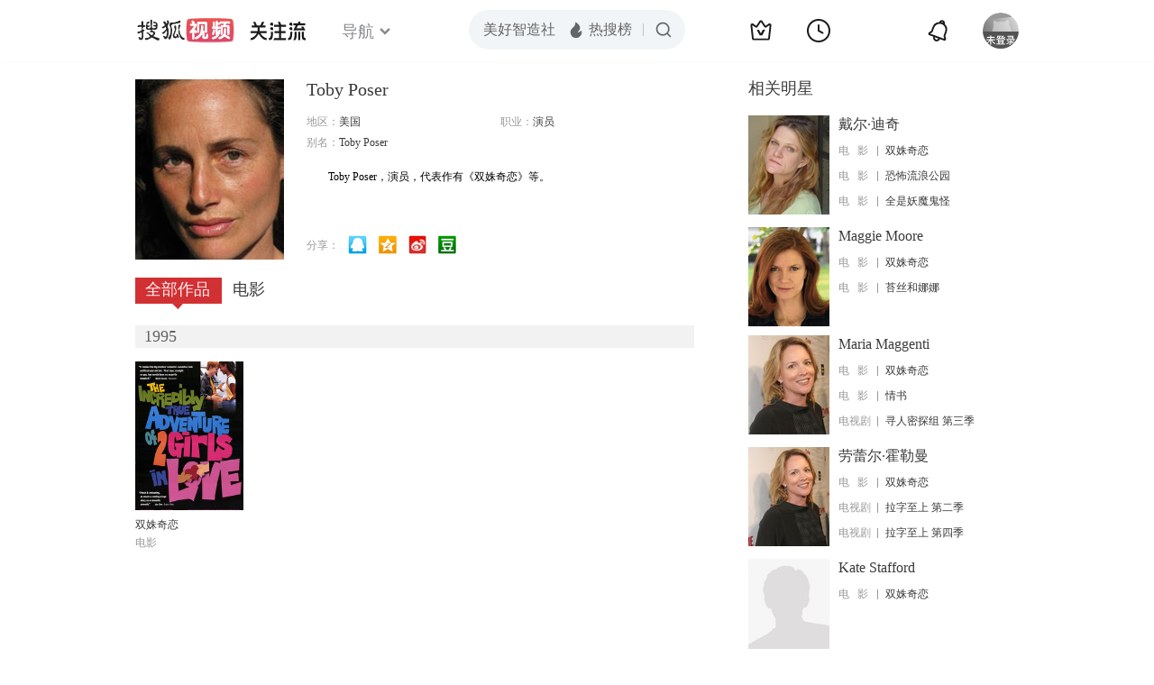

--- FILE ---
content_type: text/html;charset=UTF-8
request_url: https://score.my.tv.sohu.com/digg/get.do?type=442&vid=860392&callback=jQuery17205139085499902909_1765417659330&_=1765417662147
body_size: 120
content:
jQuery17205139085499902909_1765417659330({"vid":860392,"downCount":0,"statusText":"success but not exists","upCount":0,"pid":-1,"tvid":860392,"type":442,"status":200})

--- FILE ---
content_type: text/javascript; charset=utf-8
request_url: https://hui.sohu.com/mum/ipqueryjp?callback=jsonp1765417658928&cookie=1765417659207&platform_source=pc&_=1765417658929
body_size: 26
content:
typeof jsonp1765417658928 === 'function' && jsonp1765417658928({
  "ext_ip": "3.14.250.47",
  "urls": []
});

--- FILE ---
content_type: text/plain;charset=UTF-8
request_url: https://v4.passport.sohu.com/i/cookie/common?callback=passport4015_cb1765417662584&dfp=1765417662624&_=1765417662624
body_size: -296
content:
passport4015_cb1765417662584({"body":"","message":"Success","status":200})

--- FILE ---
content_type: application/x-javascript
request_url: https://tv.sohu.com/upload/static/star/search-star.js
body_size: 1834
content:
/* sohutv 2017-09-18 10:43:06 */
$(function(){function t(t){var e=new Date(t);return e.getFullYear()+"-"+(parseInt(e.getMonth())+1)+"-"+e.getDate()}function e(t){var e=$(".colR .intro");e.removeClass("short_intro2"),$(".arw-tab").live("click",function(o){o.preventDefault();var i=$(this);i.hasClass("zkai")?e.html(t.txt+'<a href="" class="arw-tab sqi">\u6536\u8d77</a>'):e.html(t["short"]+'<a href="" class="arw-tab zkai">\u5c55\u5f00</a>')})}var o=!1;sohuHD.relVTmp=function(e){return['<li class="cfix">','<a class="pic" href="'+e.videoUrl+'" target="_blank"><img width="120" height="90" src="'+e.videoSmallPic+'"></a>','<div class="txt cfix">','<strong><a href="'+e.videoUrl+'" target="_blank">'+e.videoName+"</a></strong>","<p>\u53d1\u5e03\uff1a"+t(e.videoPublishTime)+"</p>","</div>","</li>"].join("")};var i=$(".colR h2").text(),a=function(t,e){var o="//click.hd.sohu.com.cn/s.gif?type=starpg_"+t+"&msg=click&ref="+e;sohuHD.pingback(o)},n=function(t){var e="//click.hd.sohu.com.cn/x.gif?type=extends&stype=starpage&col1=star_info&col2=star_info_"+t;sohuHD.pingback(e)},s=(function(){$(".arw-tab").remove();var t=$(".colR .intro"),o={txt:t.text()},i='<a href="" class="arw-tab zkai">\u5c55\u5f00</a>',a=o.txt.replace(/[^\x00-\xff]/g,"**").length;a>215&&(o["short"]=o.txt.substring(0,100)+"......",t.html(o["short"]+i),e(o))}(),function(){$.getScript("//search.vrs.sohu.com/searchVideo/?order=0&catId=13,25&source=&distinct=0&pageNum=1&pageSize=10&var=vResult&chl=all&keyword="+escape(escape(i)),function(){if(0===vResult.status)return $(".modI").hide(),!1;var t=vResult.videos,e=t.length,o="";if(e>0)for(var i=0;e>i;i++)o+=sohuHD.relVTmp(t[i]);else $(".mod.modI").remove();$(".modI .list-txt").html(o),$(".modI .mod-con a").bind("click",function(){var t=$(this).attr("href"),e="relative";a(e,t)}),$(".modI a").bind("click",function(){sohuHD.pingback("//click.hd.sohu.com.cn/x.gif?type=extends&stype=starpage&col1=star_relatedvideo&col3=star_playpage_vv")})})}(),$(".awards ul .hide"));$(".awards>p a").click(function(t){t.preventDefault();var e=$(this);e.hasClass("zkai")?(e.removeClass("zkai").addClass("sqi").text("\u6536\u8d77"),s.show()):(e.removeClass("sqi").addClass("zkai").text("\u5c55\u5f00"),s.hide())}),kao("forward_v2"),function(){var t=window.starId||100,e=$(".colL>.p2 a"),o=e.eq(0),i=e.eq(1),a=!1,s={get:"//score.my.tv.sohu.com/digg/get.do?type=442&vid="+t,update:"//score.my.tv.sohu.com/digg/up.do?type=442&pid=0&vid="+t};$.get(s.get,function(t){200==t.status&&(o.text(t.upCount),i.text(t.downCount))},"jsonp"),e.click(function(t){t.preventDefault();var r="vote";if(n(r),!a){var c=$(this),l=!1;c.hasClass("like")&&(l=!0),$.get(s.update+"&isUp="+l,function(t){a=!0,o.text(t.upCount),i.text(t.downCount),e.css("cursor","default"),l?(o.removeClass("like").addClass("liked"),i.removeClass("unlike").addClass("nounliked")):(o.removeClass("like").addClass("noliked"),i.removeClass("unlike").addClass("unliked"))},"jsonp")}})}();(function(){$(".modE .tabA>ul>li").mousemove(function(){var t=$(this),e=$(".modE .tabA>ul>li").index(t),i=$(".modE .cont");t.hasClass("on")||(o=!1,t.siblings("li").removeClass("on"),t.addClass("on"),i.hide().eq(e).show(),$(window).bind("scroll.jump",function(){return!1}))})})();if($(window).scroll(function(){var t=$(".modE .tabA>ul").find(".on").index(".modE .tabA>ul>li"),e=$(".modE .cont").eq(t),i=e.find(".year-data"),a=i.length,n=-1,s=e.height(),r=e.offset().top,c=$(window).height(),l=$(document).scrollTop();i.each(function(){$(this).is(":visible")&&n++}),c+l>=s+r&&a>n&&i.eq(++n).show(),a>5&&n==a&&!o&&(sohuHD.pingback("//click.hd.sohu.com.cn/s.gif?type=1032&expand5=bottom"),o=!0)}),$(".modA").length){var r="weekhot";$(".modA .mod-con a").bind("click",function(){a(r,$(this).attr("href"))})}$(".modE .mod-con a").bind("click",function(){var t=$(this).attr("href"),e="zplist";a(e,t)}),$(".modH .mod-con a").bind("click",function(){var t=$(this).attr("href"),e="diffpartner";a(e,t)}),$(".modJ .mod-con a").bind("click",function(){var t=$(this).attr("href"),e="partner";a(e,t)}),$("body").delegate(".zkai,.sqi","click",function(){var t="unfold";n(t)}),$("body").delegate(".share a","click",function(){var t="forward";n(t)})}),function(t,e){var o=null,i={"return":'<a id="toolsReturnTop" class="sbtn-return" href="#" title="\u56de\u9876\u90e8">\u56de\u9876\u90e8</a>'},a={"return":function(){e("#toolsReturnTop").click(function(o){e(t).scrollTop(0),o.stopPropagation(),o.preventDefault()})}},n=function(t){sohuHD.each(t,function(t,e){var o=a[e];o&&o()})},s=function(t){var e=[];return sohuHD.each(t,function(t,o){e.push(i[o]||"")}),e.join("")},r=function(i){i=i||{};var a=i.items||["feedback","code","return"];if(o=['<div class="botBtn cfix" style="display:none;">',s(a),"</div>"].join(""),o=e(o),e("body").append(o),n(a),sohuHD.isIE6)o.css("position","absolute");else{var r=0,c=e("#sohuplayer").width()+120,l=0,d=function(){l=e(t).height()+e(t).scrollTop(),r=e(t).width(),l>=780&&r>=c?o.show():o.hide()};d(),sohuHD.sideBarTimer=setInterval(d,500)}};r({items:["return"]})}(window,jQuery);

--- FILE ---
content_type: application/x-javascript
request_url: https://js.tv.itc.cn/site/search/star/inc.js
body_size: -384
content:
/* sohutv 2025-07-21 15:13:49 */
kao("jquery","login"),messagebus.subscribe("core.loaded_end",function(){kao("lazyload",function(){$("img[lazysrc]").lazyload({src:"lazysrc"})})},null,null,{cache:!0});